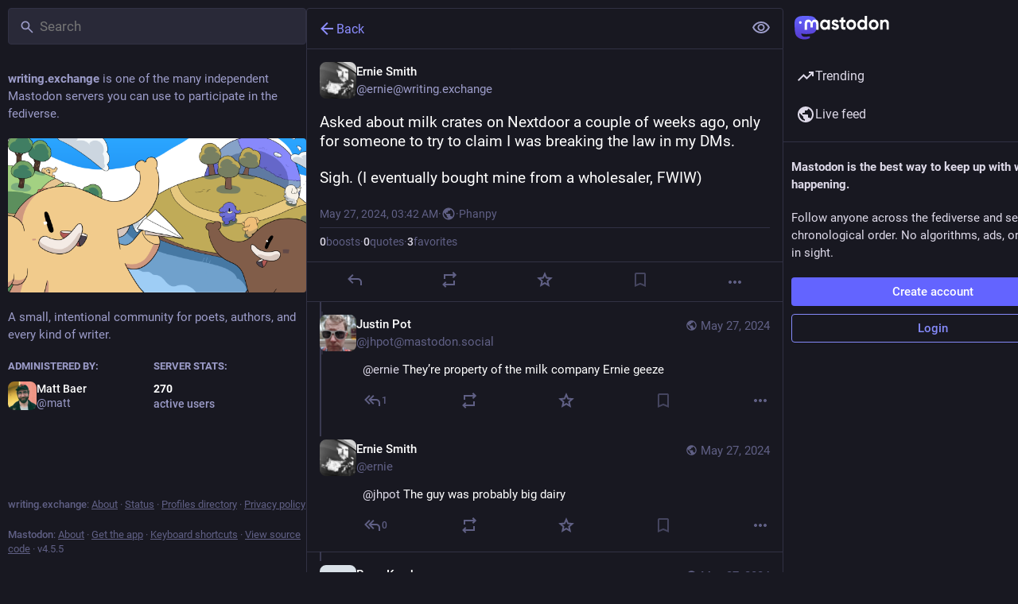

--- FILE ---
content_type: text/javascript
request_url: https://writing.exchange/packs/column-BOpNXV5M.js
body_size: 752
content:
var f=Object.defineProperty;var S=(r,o,e)=>o in r?f(r,o,{enumerable:!0,configurable:!0,writable:!0,value:e}):r[o]=e;var n=(r,o,e)=>S(r,typeof o!="symbol"?o+"":o,e);import{j as s}from"./client-By3tlFYA.js";import{r as b}from"./index-TEHZzOO_.js";import{z as C,dN as x}from"./useSelectableClick-C6FBaLSu.js";import{C as w}from"./column_header-BTJ4j4OX.js";import{a}from"./scroll-BygYx8ga.js";class B extends b.PureComponent{constructor(){super(...arguments);n(this,"handleHeaderClick",()=>{const e=this.node.querySelector(".scrollable");e&&(this._interruptScrollAnimation=a(e))});n(this,"handleScroll",C(()=>{typeof this._interruptScrollAnimation<"u"&&this._interruptScrollAnimation()},200));n(this,"setRef",e=>{this.node=e})}scrollTop(){const e=this.node.querySelector(".scrollable");e&&(this._interruptScrollAnimation=a(e))}render(){const{heading:e,icon:c,iconComponent:d,children:h,active:m,hideHeadingOnMobile:t,alwaysShowBackButton:p}=this.props,l=e&&(!t||t&&!x(window.innerWidth)),i=l&&e.replace(/ /g,"-"),u=l&&s.jsx(w,{icon:c,iconComponent:d,active:m,title:e,onClick:this.handleHeaderClick,columnHeaderId:i,showBackButton:p});return s.jsxs("div",{ref:this.setRef,role:"region","aria-labelledby":i,className:"column",onScroll:this.handleScroll,children:[u,h]})}}export{B as C};
//# sourceMappingURL=column-BOpNXV5M.js.map
